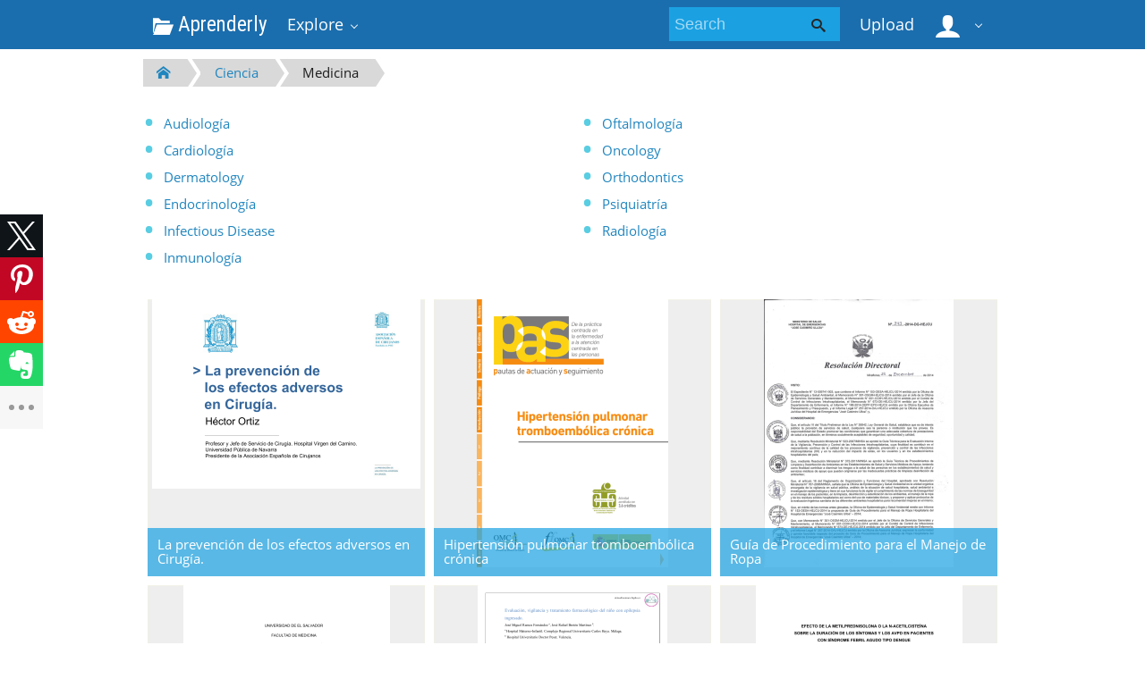

--- FILE ---
content_type: text/html;charset=UTF-8
request_url: https://aprenderly.com/catalog/Ciencia/Medicina/239
body_size: 6688
content:



    

 
<!DOCTYPE html>
<html>
<head lang="en">
    <meta charset="UTF-8">
    <meta http-equiv="X-UA-Compatible" content="IE=edge">
    <meta name="viewport" content="width=device-width, initial-scale=1.0, maximum-scale=1.0, user-scalable=no">

            <title>Study documents, essay examples, research papers, course notes and other - aprenderly.com
  - Aprenderly</title>
        <meta property="og:title" content="Study documents, essay examples, research papers, course notes and other - aprenderly.com
  - Aprenderly">
    
    
    
            <link href="https://fonts.googleapis.com/css?family=Roboto+Condensed&display=swap" rel="stylesheet">

        <link rel="apple-touch-icon" sizes="180x180" href="/favicon/aprenderly/apple-touch-icon.png">
        <link rel="icon" type="image/png" sizes="32x32" href="/favicon/aprenderly/favicon-32x32.png">
        <link rel="icon" type="image/png" sizes="16x16" href="/favicon/aprenderly/favicon-16x16.png">
        <link rel="manifest" href="/favicon/aprenderly/site.webmanifest">
        <link rel="mask-icon" href="/favicon/aprenderly/safari-pinned-tab.svg" color="#5bbad5">
        <link rel="shortcut icon" href="/favicon/aprenderly/favicon.ico">
        <meta name="msapplication-TileColor" content="#ffffff">
        <meta name="msapplication-config" content="/favicon/aprenderly/browserconfig.xml">
        <meta name="theme-color" content="#ffffff">
    
    <link href="/theme/metroui/static/metro-ui@3.0.18/build/css/metro.css" rel="stylesheet">
    <link href="/theme/metroui/static/metro-ui@3.0.18/build/css/metro-colors.css" rel="stylesheet">
    <link href="/theme/metroui/static/metro-ui@3.0.18/build/css/metro-icons.css" rel="stylesheet">
    <link href="/theme/metroui/static/metro-ui@3.0.18/build/css/metro-responsive.css" rel="stylesheet">
    <link href="/theme/metroui/static/metro-ui@3.0.18/build/css/metro-rtl.css" rel="stylesheet">
    <link href="/theme/metroui/static/metro-ui@3.0.18/build/css/metro-schemes.css" rel="stylesheet">

    <link href="/theme/metroui/static/widgets.css" rel="stylesheet">
    <link href="/theme/metroui/static/common.css" rel="stylesheet">

    <script type="text/javascript">
        var gaUserId = 2;
        var gaUserType = 'empty';
    </script>

            
    
    

    <script async crossorigin="anonymous"
    src="https://pagead2.googlesyndication.com/pagead/js/adsbygoogle.js?client=ca-pub-4574181568230206"></script>
<!--script async crossorigin="anonymous" data-cfasync="false"
    src="https://pagead2.googlesyndication.com/pagead/js/adsbygoogle.js?client=ca-pub-7958472158675518"></script-->
<script>
(function(i,s,o,g,r,a,m){i['GoogleAnalyticsObject']=r;i[r]=i[r]||function(){
(i[r].q=i[r].q||[]).push(arguments)},i[r].l=1*new Date();a=s.createElement(o),
m=s.getElementsByTagName(o)[0];a.async=1;a.src=g;m.parentNode.insertBefore(a,m)
})(window,document,'script','https://www.google-analytics.com/analytics.js','ga');
ga('create', 'UA-110184623-2', 'auto');
ga('send', 'pageview');
</script>

</head>
<body>

        
    
<nav >
    <div class="app-bar bg-darkCyan" data-role="appbar">
        <div class="container">        <ul class="app-bar-menu">
            <li>
                <a class="nav-brand condensed" href="/">
                                            <i class="mif-folder-open"></i>
                                        Aprenderly
</a>
            </li>
            <li>
                <a class="dropdown-toggle" id="nav-catalog-link" href="#">
                    Explore                </a>
                <div class="app-bar-drop-container" id="nav-catalog"
                        data-role="dropdown" data-no-close="false"
                        data-toggle-element="#nav-catalog-link">
                    <div class="grid no-responsive">
                        <div class="row cells4">
                            <div class="cell">
                                <ul class="sidebar2 navy menu">
                                                                            <li  class="active" >
                                            <a href="#cat6">
                                                Ciencia
                                            </a>
                                        </li>
                                                                            <li >
                                            <a href="#cat11">
                                                Ciencias sociales
                                            </a>
                                        </li>
                                                                            <li >
                                            <a href="#cat39">
                                                Historia
                                            </a>
                                        </li>
                                                                            <li >
                                            <a href="#cat20">
                                                Ingeniería
                                            </a>
                                        </li>
                                                                            <li >
                                            <a href="#cat3">
                                                Matemáticas
                                            </a>
                                        </li>
                                                                            <li >
                                            <a href="#cat15">
                                                Negocio
                                            </a>
                                        </li>
                                                                            <li >
                                            <a href="#cat35">
                                                Numeración de las artes
                                            </a>
                                        </li>
                                                                    </ul>
                            </div>
                            <div class="cell colspan3">
                                                                                                    <div class="row  cells frame" id="cat3">
                                        <div class="cell">
                                            <h4>Top subcategories
</h4>
                                            <ul class="simple-list">
                                                                                                <li>
                                                    <a href="/catalog/Matem%C3%A1ticas/Advanced+Math">
                                                        Advanced Math
                                                    </a>
                                                                                                <li>
                                                    <a href="/catalog/Matem%C3%A1ticas/Estad%C3%ADsticas+y+Probabilidades">
                                                        Estadísticas y Probabilidades
                                                    </a>
                                                                                                <li>
                                                    <a href="/catalog/Matem%C3%A1ticas/Geometr%C3%ADa">
                                                        Geometría
                                                    </a>
                                                                                                <li>
                                                    <a href="/catalog/Matem%C3%A1ticas/Trigonometry">
                                                        Trigonometry
                                                    </a>
                                                                                                <li>
                                                    <a href="/catalog/Matem%C3%A1ticas/%C3%81lgebra">
                                                        Álgebra
                                                    </a>
                                                                                                <li>
                                                    <a href="/catalog/Matem%C3%A1ticas">
                                                        other
                                                        &rarr;
                                                    </a>
                                            </ul>
                                        </div>
                                                                            </div>
                                                                    <div class="row  cells frame" id="cat6">
                                        <div class="cell">
                                            <h4>Top subcategories
</h4>
                                            <ul class="simple-list">
                                                                                                <li>
                                                    <a href="/catalog/Ciencia/Astronom%C3%ADa">
                                                        Astronomía
                                                    </a>
                                                                                                <li>
                                                    <a href="/catalog/Ciencia/Biolog%C3%ADa">
                                                        Biología
                                                    </a>
                                                                                                <li>
                                                    <a href="/catalog/Ciencia/Ciencias+ambientales">
                                                        Ciencias ambientales
                                                    </a>
                                                                                                <li>
                                                    <a href="/catalog/Ciencia/Ciencias+de+la+Tierra">
                                                        Ciencias de la Tierra
                                                    </a>
                                                                                                <li>
                                                    <a href="/catalog/Ciencia/F%C3%ADsica">
                                                        Física
                                                    </a>
                                                                                                <li>
                                                    <a href="/catalog/Ciencia/Medicina">
                                                        Medicina
                                                    </a>
                                                                                                <li>
                                                    <a href="/catalog/Ciencia/Qu%C3%ADmica">
                                                        Química
                                                    </a>
                                                                                                <li>
                                                    <a href="/catalog/Ciencia">
                                                        other
                                                        &rarr;
                                                    </a>
                                            </ul>
                                        </div>
                                                                            </div>
                                                                    <div class="row  cells frame" id="cat11">
                                        <div class="cell">
                                            <h4>Top subcategories
</h4>
                                            <ul class="simple-list">
                                                                                                <li>
                                                    <a href="/catalog/Ciencias+sociales/Antropolog%C3%ADa">
                                                        Antropología
                                                    </a>
                                                                                                <li>
                                                    <a href="/catalog/Ciencias+sociales/Psicolog%C3%ADa">
                                                        Psicología
                                                    </a>
                                                                                                <li>
                                                    <a href="/catalog/Ciencias+sociales/Sociolog%C3%ADa">
                                                        Sociología
                                                    </a>
                                                                                                <li>
                                                    <a href="/catalog/Ciencias+sociales">
                                                        other
                                                        &rarr;
                                                    </a>
                                            </ul>
                                        </div>
                                                                            </div>
                                                                    <div class="row  cells frame" id="cat15">
                                        <div class="cell">
                                            <h4>Top subcategories
</h4>
                                            <ul class="simple-list">
                                                                                                <li>
                                                    <a href="/catalog/Negocio/Econom%C3%ADa">
                                                        Economía
                                                    </a>
                                                                                                <li>
                                                    <a href="/catalog/Negocio">
                                                        other
                                                        &rarr;
                                                    </a>
                                            </ul>
                                        </div>
                                                                            </div>
                                                                    <div class="row  cells frame" id="cat20">
                                        <div class="cell">
                                            <h4>Top subcategories
</h4>
                                            <ul class="simple-list">
                                                                                                <li>
                                                    <a href="/catalog/Ingenier%C3%ADa/Ciencias+de+la+computaci%C3%B3n">
                                                        Ciencias de la computación
                                                    </a>
                                                                                                <li>
                                                    <a href="/catalog/Ingenier%C3%ADa/Dise%C3%B1o+web">
                                                        Diseño web
                                                    </a>
                                                                                                <li>
                                                    <a href="/catalog/Ingenier%C3%ADa/Ingenier%C3%ADa+el%C3%A9ctrica">
                                                        Ingeniería eléctrica
                                                    </a>
                                                                                                <li>
                                                    <a href="/catalog/Ingenier%C3%ADa">
                                                        other
                                                        &rarr;
                                                    </a>
                                            </ul>
                                        </div>
                                                                            </div>
                                                                    <div class="row  cells frame" id="cat35">
                                        <div class="cell">
                                            <h4>Top subcategories
</h4>
                                            <ul class="simple-list">
                                                                                                <li>
                                                    <a href="/catalog/Numeraci%C3%B3n+de+las+artes/Arquitectura">
                                                        Arquitectura
                                                    </a>
                                                                                                <li>
                                                    <a href="/catalog/Numeraci%C3%B3n+de+las+artes/Artes+esc%C3%A9nicas">
                                                        Artes escénicas
                                                    </a>
                                                                                                <li>
                                                    <a href="/catalog/Numeraci%C3%B3n+de+las+artes/Ciencias+de+la+religi%C3%B3n">
                                                        Ciencias de la religión
                                                    </a>
                                                                                                <li>
                                                    <a href="/catalog/Numeraci%C3%B3n+de+las+artes/Comunicaci%C3%B3n">
                                                        Comunicación
                                                    </a>
                                                                                                <li>
                                                    <a href="/catalog/Numeraci%C3%B3n+de+las+artes/Escritura">
                                                        Escritura
                                                    </a>
                                                                                                <li>
                                                    <a href="/catalog/Numeraci%C3%B3n+de+las+artes/Filosof%C3%ADa">
                                                        Filosofía
                                                    </a>
                                                                                                <li>
                                                    <a href="/catalog/Numeraci%C3%B3n+de+las+artes/M%C3%BAsica">
                                                        Música
                                                    </a>
                                                                                                <li>
                                                    <a href="/catalog/Numeraci%C3%B3n+de+las+artes">
                                                        other
                                                        &rarr;
                                                    </a>
                                            </ul>
                                        </div>
                                                                            </div>
                                                                    <div class="row  cells frame" id="cat39">
                                        <div class="cell">
                                            <h4>Top subcategories
</h4>
                                            <ul class="simple-list">
                                                                                                <li>
                                                    <a href="/catalog/Historia/Edad+Antigua">
                                                        Edad Antigua
                                                    </a>
                                                                                                <li>
                                                    <a href="/catalog/Historia/Historia+de+Europa">
                                                        Historia de Europa
                                                    </a>
                                                                                                <li>
                                                    <a href="/catalog/Historia/Historia+de+los+Estados+Unidos+de+Am%C3%A9rica">
                                                        Historia de los Estados Unidos de América
                                                    </a>
                                                                                                <li>
                                                    <a href="/catalog/Historia/Historia+universal">
                                                        Historia universal
                                                    </a>
                                                                                                <li>
                                                    <a href="/catalog/Historia">
                                                        other
                                                        &rarr;
                                                    </a>
                                            </ul>
                                        </div>
                                                                            </div>
                                                            </div>
                        </div>
                    </div>
                </div>
            </li>
        </ul>
                    <div class="app-bar-element place-right">
                <a class="dropdown-toggle fg-white">
                    <i class="mif-user mif-2x"></i>&nbsp;
                </a>
                <div class="app-bar-drop-container place-right"
                        data-role="dropdown" data-no-close="true">
                    <div class="padding20">
                                                    <a class="no-wrap" href="/login">
                                Sign in                            </a>
                            <a class="no-wrap" href="/registration">
                                Sign up                            </a>
                                            </div>
                </div>
            </div>
        
                    <a class="app-bar-element place-right no-phone" href="/uploadform"
                    onclick="return _ym('document_upload', true)">
                Upload            </a>
        
        <div class="app-bar-element place-right no-phone">
            <form class="nav-search" action="/search/">
                <div class="input-control text bg-cyan" data-role="input">
                    <input class="fg-white bg-inherit no-border"                           type="text" name="q" placeholder="Search">
                    <button class="button bg-inherit no-border">
                        <i class="mif-search"></i>
                    </button>
                </div>
            </form>
        </div>
        </div>    </div>
</nav>

<main class="container">
            





<section class="pure_catalog">
    <ul class="breadcrumbs no-pc">
        <li><a href="/catalog"><i class="icon mif-home"></i></a></li>
				            <li><a href="/catalog/Ciencia">Ciencia</a></li>
		            <li><a href="/catalog/Ciencia/Medicina">Medicina</a></li>
		    </ul>
    <ul class="breadcrumbs2 no-tablet">
        <li><a href="/catalog"><i class="icon mif-home"></i></a></li>
				            <li><a href="/catalog/Ciencia">Ciencia</a></li>
		            <li><a href="/catalog/Ciencia/Medicina">Medicina</a></li>
		    </ul>

	<div class="grid">
		<div class="row cells2">
													<div class="cell">
					<ul class="simple-list">
																					<li><a href="/catalog/Ciencia/Medicina/Audiolog%C3%ADa">Audiología</a></li>
																												<li><a href="/catalog/Ciencia/Medicina/Cardiolog%C3%ADa">Cardiología</a></li>
																												<li><a href="/catalog/Ciencia/Medicina/Dermatology">Dermatology</a></li>
																												<li><a href="/catalog/Ciencia/Medicina/Endocrinolog%C3%ADa">Endocrinología</a></li>
																												<li><a href="/catalog/Ciencia/Medicina/Infectious+Disease">Infectious Disease</a></li>
																												<li><a href="/catalog/Ciencia/Medicina/Inmunolog%C3%ADa">Inmunología</a></li>
																		</ul>
				</div>
							<div class="cell">
					<ul class="simple-list">
																					<li><a href="/catalog/Ciencia/Medicina/Oftalmolog%C3%ADa">Oftalmología</a></li>
																												<li><a href="/catalog/Ciencia/Medicina/Oncology">Oncology</a></li>
																												<li><a href="/catalog/Ciencia/Medicina/Orthodontics">Orthodontics</a></li>
																												<li><a href="/catalog/Ciencia/Medicina/Psiquiatr%C3%ADa">Psiquiatría</a></li>
																												<li><a href="/catalog/Ciencia/Medicina/Radiolog%C3%ADa">Radiología</a></li>
																		</ul>
				</div>
					</div>
	</div>
</section>

	<style>.tile-label { left: 0 !important; right: 0; margin: 0; padding: .625rem !important; }</style>
	<div class="tile-container">
					<a class="tile tile-large" href="/doc/3453233/la-prevenci%C3%B3n-de-los-efectos-adversos-en-cirug%C3%ADa.">
				<div class="tile-content zooming">
					<div class="slide align-center">
						<img src="//s1.aprenderly.com/store/data/003453233_2-54c5c9ed2e0ea8e0347760d3c9fef228-300x300.png">
					</div>
					<h5 class="tile-label op-default fg-white">La prevenci&oacute;n de los efectos adversos en Cirug&iacute;a.</h5>
				</div>
			</a>
					<a class="tile tile-large" href="/doc/1657651/hipertensi%C3%B3n-pulmonar-tromboemb%C3%B3lica-cr%C3%B3nica">
				<div class="tile-content zooming">
					<div class="slide align-center">
						<img src="//s1.aprenderly.com/store/data/001657651_1-8f07f2b589b4a422e9aae0edc399bde2-300x300.png">
					</div>
					<h5 class="tile-label op-default fg-white">Hipertensi&oacute;n pulmonar tromboemb&oacute;lica cr&oacute;nica</h5>
				</div>
			</a>
					<a class="tile tile-large" href="/doc/1857869/gu%C3%ADa-de-procedimiento-para-el-manejo-de-ropa">
				<div class="tile-content zooming">
					<div class="slide align-center">
						<img src="//s1.aprenderly.com/store/data/001857869_1-30e77ade426db2359f78ca98a49de63c-300x300.png">
					</div>
					<h5 class="tile-label op-default fg-white">Gu&iacute;a de Procedimiento para el Manejo de Ropa</h5>
				</div>
			</a>
					<a class="tile tile-large" href="/doc/95524/factores-de-riesgo-en-los-pacientes-diagnosticados-con-si...">
				<div class="tile-content zooming">
					<div class="slide align-center">
						<img src="//s1.aprenderly.com/store/data/000095524_1-5608a1158b615c8c3d4b0e7887c93a53-300x300.png">
					</div>
					<h5 class="tile-label op-default fg-white">Factores de riesgo en los pacientes diagnosticados con sindrome</h5>
				</div>
			</a>
					<a class="tile tile-large" href="/doc/3455346/evaluaci%C3%B3n--vigilancia-y-tratamiento-farmacol%C3%B3gico-del-ni...">
				<div class="tile-content zooming">
					<div class="slide align-center">
						<img src="//s1.aprenderly.com/store/data/003455346_2-2b825743f5b5cc9c5fa22170b543caa6-300x300.png">
					</div>
					<h5 class="tile-label op-default fg-white">Evaluaci&oacute;n, vigilancia y tratamiento farmacol&oacute;gico del ni&ntilde;o con</h5>
				</div>
			</a>
					<a class="tile tile-large" href="/doc/3443309/efecto-de-la-metilprednisolona-o-la-n-acetilciste%C3%ADna-sobr...">
				<div class="tile-content zooming">
					<div class="slide align-center">
						<img src="//s1.aprenderly.com/store/data/003443309_2-75a4110efe85244bd715d34877c0b3f6-300x300.png">
					</div>
					<h5 class="tile-label op-default fg-white">efecto de la metilprednisolona o la n-acetilciste&iacute;na sobre la duraci&oacute;n</h5>
				</div>
			</a>
					<a class="tile tile-large" href="/doc/365820/editorial">
				<div class="tile-content zooming">
					<div class="slide align-center">
						<img src="//s1.aprenderly.com/store/data/000365820_1-46034f3cd40898d031ece849e08b9069-300x300.png">
					</div>
					<h5 class="tile-label op-default fg-white">EDITORIAL</h5>
				</div>
			</a>
					<a class="tile tile-large" href="/doc/1133478/%C2%BFes-%C3%A9tico-ayudar-a-bien-morir-a-un-animal%3F">
				<div class="tile-content zooming">
					<div class="slide align-center">
						<img src="//s1.aprenderly.com/store/data/001133478_1-3818dd5d2c23c1d1989b168fb628a91c-300x300.png">
					</div>
					<h5 class="tile-label op-default fg-white">&iquest;ES &Eacute;TICO AYUDAR A BIEN MORIR A UN ANIMAL?</h5>
				</div>
			</a>
					<a class="tile tile-large" href="/doc/3460318/volumen-17--no.-1---sociedad-venezolana-de-medicina-interna">
				<div class="tile-content zooming">
					<div class="slide align-center">
						<img src="//s1.aprenderly.com/store/data/003460318_2-2d7a9a68cdfd7cb40dcd8dbb39d4a895-300x300.png">
					</div>
					<h5 class="tile-label op-default fg-white">Volumen 17: No. 1 - Sociedad Venezolana de Medicina Interna</h5>
				</div>
			</a>
					<a class="tile tile-large" href="/doc/1242169/universidad-complutense-de-madrid---e">
				<div class="tile-content zooming">
					<div class="slide align-center">
						<img src="//s1.aprenderly.com/store/data/001242169_1-418f8959787f9b5a54567e1bb0d8d070-300x300.png">
					</div>
					<h5 class="tile-label op-default fg-white">universidad complutense de madrid - E</h5>
				</div>
			</a>
					<a class="tile tile-large" href="/doc/1225307/unidad-de-tratamiento-del-dolor---ministerio-de-sanidad--...">
				<div class="tile-content zooming">
					<div class="slide align-center">
						<img src="//s1.aprenderly.com/store/data/001225307_1-dea3a345869fd770dde0d397f09434b3-300x300.png">
					</div>
					<h5 class="tile-label op-default fg-white">Unidad de Tratamiento del Dolor - Ministerio de Sanidad, Servicios</h5>
				</div>
			</a>
					<a class="tile tile-large" href="/doc/1470039/trastornos-del-metabolismo-de-purinas-y-pirimidinas">
				<div class="tile-content zooming">
					<div class="slide align-center">
						<img src="//s1.aprenderly.com/store/data/001470039_1-68d8d92b16c27b2f91d6086df79f32b4-300x300.png">
					</div>
					<h5 class="tile-label op-default fg-white">Trastornos del metabolismo de purinas y pirimidinas</h5>
				</div>
			</a>
					<a class="tile tile-large" href="/doc/967387/programa-interno---facultad-de-estudios-superiores-zaragoza">
				<div class="tile-content zooming">
					<div class="slide align-center">
						<img src="//s1.aprenderly.com/store/data/000967387_1-4ee1992bd47238cb1658727ba5f5205d-300x300.png">
					</div>
					<h5 class="tile-label op-default fg-white">Programa Interno - facultad de estudios superiores zaragoza</h5>
				</div>
			</a>
					<a class="tile tile-large" href="/doc/3443159/programa-definitivo---sociedad-colombiana-de-urolog%C3%ADa">
				<div class="tile-content zooming">
					<div class="slide align-center">
						<img src="//s1.aprenderly.com/store/data/003443159_2-f04ff29bfaed15a9e1c9d6545729121e-300x300.png">
					</div>
					<h5 class="tile-label op-default fg-white">programa definitivo - Sociedad Colombiana de Urolog&iacute;a</h5>
				</div>
			</a>
					<a class="tile tile-large" href="/doc/3426313/portafolio-de-servicios---cl%C3%ADnica-santa-mar%C3%ADa-sas">
				<div class="tile-content zooming">
					<div class="slide align-center">
						<img src="//s1.aprenderly.com/store/data/003426313_2-330893f77190794bfbd322e04baecc97-300x300.png">
					</div>
					<h5 class="tile-label op-default fg-white">portafolio de servicios - Cl&iacute;nica Santa Mar&iacute;a SAS</h5>
				</div>
			</a>
					<a class="tile tile-large" href="/doc/3440710/nutrici%C3%B3n-parenteral-y-paciente-cr%C3%ADticamente-enfermo">
				<div class="tile-content zooming">
					<div class="slide align-center">
						<img src="//s1.aprenderly.com/store/data/003440710_2-8056b075ab69733637469c803e9882d4-300x300.png">
					</div>
					<h5 class="tile-label op-default fg-white">Nutrici&oacute;N PareNteral y PacieNte cr&iacute;ticameNte eNfermo</h5>
				</div>
			</a>
					<a class="tile tile-large" href="/doc/544973/neumon%C3%ADa-nosocomial">
				<div class="tile-content zooming">
					<div class="slide align-center">
						<img src="//s1.aprenderly.com/store/data/000544973_1-231a717c35aaa3c46fa3de2ecc42911a-300x300.png">
					</div>
					<h5 class="tile-label op-default fg-white">neumon&iacute;a nosocomial</h5>
				</div>
			</a>
					<a class="tile tile-large" href="/doc/3448037/neumon%C3%ADa-aguda-adquirida-en-la-comunidad-en">
				<div class="tile-content zooming">
					<div class="slide align-center">
						<img src="//s1.aprenderly.com/store/data/003448037_2-84e9772d3695282cabcbfa2651c64a35-300x300.png">
					</div>
					<h5 class="tile-label op-default fg-white">Neumon&iacute;a aguda adquirida en la comunidad en</h5>
				</div>
			</a>
					<a class="tile tile-large" href="/doc/3463728/n%C3%BAmero-completo---biblioteca-del-campus-de-alcorc%C3%B3n">
				<div class="tile-content zooming">
					<div class="slide align-center">
						<img src="//s1.aprenderly.com/store/data/003463728_2-a11f4e8ba7f3bac0201a20a0a2417060-300x300.png">
					</div>
					<h5 class="tile-label op-default fg-white">n&uacute;mero completo - Biblioteca del Campus de Alcorc&oacute;n</h5>
				</div>
			</a>
					<a class="tile tile-large" href="/doc/3450683/novedades-gesden-evo">
				<div class="tile-content zooming">
					<div class="slide align-center">
						<img src="//s1.aprenderly.com/store/data/003450683_2-74c51b498bbe2dc6e8c73d676db81581-300x300.png">
					</div>
					<h5 class="tile-label op-default fg-white">Novedades Gesden Evo</h5>
				</div>
			</a>
					<a class="tile tile-large" href="/doc/1917130/manual-de-organizaci%C3%B3n-y-procedimientos-del-programa">
				<div class="tile-content zooming">
					<div class="slide align-center">
						<img src="//s1.aprenderly.com/store/data/001917130_1-2d8046e08a8c69a5d7778004aed7fe0a-300x300.png">
					</div>
					<h5 class="tile-label op-default fg-white">Manual de Organizaci&oacute;n y Procedimientos del Programa</h5>
				</div>
			</a>
			</div>

				
		<div class="pagination  pagination-lg ">

		        <a class="item" href="/catalog/Ciencia/Medicina/238">&lt;</a>
	
	        <a class="item" href="/catalog/Ciencia/Medicina/1">1</a>
		            <span class="item spaces">...</span>
			
				            <a class="item" href="/catalog/Ciencia/Medicina/235">235</a>
							            <a class="item" href="/catalog/Ciencia/Medicina/236">236</a>
							            <a class="item" href="/catalog/Ciencia/Medicina/237">237</a>
							            <a class="item" href="/catalog/Ciencia/Medicina/238">238</a>
									            <a class="item current">239</a>
					            <a class="item" href="/catalog/Ciencia/Medicina/240">240</a>
							            <a class="item" href="/catalog/Ciencia/Medicina/241">241</a>
							            <a class="item" href="/catalog/Ciencia/Medicina/242">242</a>
							            <a class="item" href="/catalog/Ciencia/Medicina/243">243</a>
					
			            <span class="item spaces">...</span>
		        <a class="item" href="/catalog/Ciencia/Medicina/2857">2857</a>
	
		        <a class="item" href="/catalog/Ciencia/Medicina/240">&gt;</a>
	</div>
	
</main>

<footer class="fg-white">
            <div class="bg-gray">
            <div class="container padding20 no-padding-width">
                El centro de tesis, documentos, publicaciones y recursos educativos más amplio de la Red.
            </div>
        </div>
    <div class="bg-grayDark"><div class="container">
    
    <ul class="horizontal-menu compact fg-inherit">
        <li>
            <a class="no-padding-left" href="/">
                aprenderly.com &copy; 2026
            </a>
        </li>
                                    <li class="place-right">
                <a class="no-padding-right" href="/gdpr">
                    GDPR                </a>
            </li>
                    <li class="place-right">
                <a class="no-padding-right" href="/privacy">
                    Privacy                </a>
            </li>
                    <li class="place-right">
                <a class="no-padding-right" href="/terms">
                    Terms                </a>
            </li>
                <li class="place-right">
            <a href="/abuse">
                Report            </a>
        </li>
    </ul>

        </div></div>
    </footer>

<script src="/theme/common/static/jquery@3.6.0/dist/jquery.min.js"></script>
<script src="/theme/metroui/static/metro-ui@3.0.18/build/js/metro.js"></script>

<script>
var FileAPI =
{
    debug: false,
    withCredentials: false,
    staticPath: '/theme/common/static/fileapi@2.2.0/dist/',
    storeUrl: '//s1.aprenderly.com/store/upload',
    currentUserId: '2' || 2,
    afterUploadRedirect: '//aprenderly.com/afterupload'
            .replace(window.location.hostname, window.location.host)
};
</script>
<script src="/theme/common/static/fileapi@2.2.0/dist/FileAPI.html5.min.js"></script>

<script src="/theme/metroui/static/widgets.js"></script>
<script src="/theme/metroui/static/common.js"></script>



<script type="text/javascript" >
(function(m,e,t,r,i,k,a){m[i]=m[i]||function(){(m[i].a=m[i].a||[]).push(arguments)};
m[i].l=1*new Date();k=e.createElement(t),a=e.getElementsByTagName(t)[0],k.async=1,k.src=r,a.parentNode.insertBefore(k,a)})
(window, document, "script", "https://mc.yandex.ru/metrika/tag.js", "ym");

ym(45188256, 'init',
{
    id:45188256,
    clickmap:true,
    trackLinks:true,
    accurateTrackBounce:true,
    webvisor:true
});
function _ym(target, params, callback, ctx)
{
	ym('45188256', 'reachGoal', target,
		typeof params === 'object' ? params : undefined, callback, ctx);
	if (typeof params === 'boolean')
	{
		return params;
	}
}
</script>
<noscript><div><img src="https://mc.yandex.ru/watch/45188256" style="position:absolute; left:-9999px;" alt="" /></div></noscript>

<link rel="stylesheet" type="text/css" href="//cdnjs.cloudflare.com/ajax/libs/cookieconsent2/3.1.0/cookieconsent.min.css" />
<style>
@media screen and (max-width: 768px)
{
.cc-revoke
{
    display: none;
}}
</style>
<script src="//cdnjs.cloudflare.com/ajax/libs/cookieconsent2/3.1.0/cookieconsent.min.js"></script>
<script>
window.addEventListener("load", function() {
window.cookieconsent.initialise(
{
    content:
    {
        href: "https://aprenderly.com/dmca",
		message: 'Este sitio web utiliza cookies para garantizar que obtenga la mejor experiencia en nuestro sitio web.',
		allow: 'Permitir cookies',
		deny: 'Disminución',
		link: 'Aprende más',
		policy: 'Política de cookies'
    },
	location: true,
	palette:
    {
		button:
        {
            background: "#fff",
            text: "#237afc"
        },
        popup:
        {
            background: "#007bff"
        },
    },
	position: "bottom-right",
	revokable: true,
	theme: "classic",
	type: "opt-in",

	onStatusChange: function(status) {}
})});
</script>


<script src="https://yastatic.net/share2/share.js" async></script>
<div class="ya-share2" data-direction="vertical" data-size="l" data-lang="en" data-limit="4"
    data-services="facebook,twitter,pinterest,reddit,evernote,pocket,whatsapp,telegram"></div>

<script defer src="https://static.cloudflareinsights.com/beacon.min.js/vcd15cbe7772f49c399c6a5babf22c1241717689176015" integrity="sha512-ZpsOmlRQV6y907TI0dKBHq9Md29nnaEIPlkf84rnaERnq6zvWvPUqr2ft8M1aS28oN72PdrCzSjY4U6VaAw1EQ==" data-cf-beacon='{"version":"2024.11.0","token":"b7fd75a023d044ae94664616dc64ab66","r":1,"server_timing":{"name":{"cfCacheStatus":true,"cfEdge":true,"cfExtPri":true,"cfL4":true,"cfOrigin":true,"cfSpeedBrain":true},"location_startswith":null}}' crossorigin="anonymous"></script>
</body>
</html>


--- FILE ---
content_type: text/html; charset=utf-8
request_url: https://www.google.com/recaptcha/api2/aframe
body_size: 265
content:
<!DOCTYPE HTML><html><head><meta http-equiv="content-type" content="text/html; charset=UTF-8"></head><body><script nonce="n-OzrsUqI1gkzOs1h4gt2g">/** Anti-fraud and anti-abuse applications only. See google.com/recaptcha */ try{var clients={'sodar':'https://pagead2.googlesyndication.com/pagead/sodar?'};window.addEventListener("message",function(a){try{if(a.source===window.parent){var b=JSON.parse(a.data);var c=clients[b['id']];if(c){var d=document.createElement('img');d.src=c+b['params']+'&rc='+(localStorage.getItem("rc::a")?sessionStorage.getItem("rc::b"):"");window.document.body.appendChild(d);sessionStorage.setItem("rc::e",parseInt(sessionStorage.getItem("rc::e")||0)+1);localStorage.setItem("rc::h",'1768726900513');}}}catch(b){}});window.parent.postMessage("_grecaptcha_ready", "*");}catch(b){}</script></body></html>